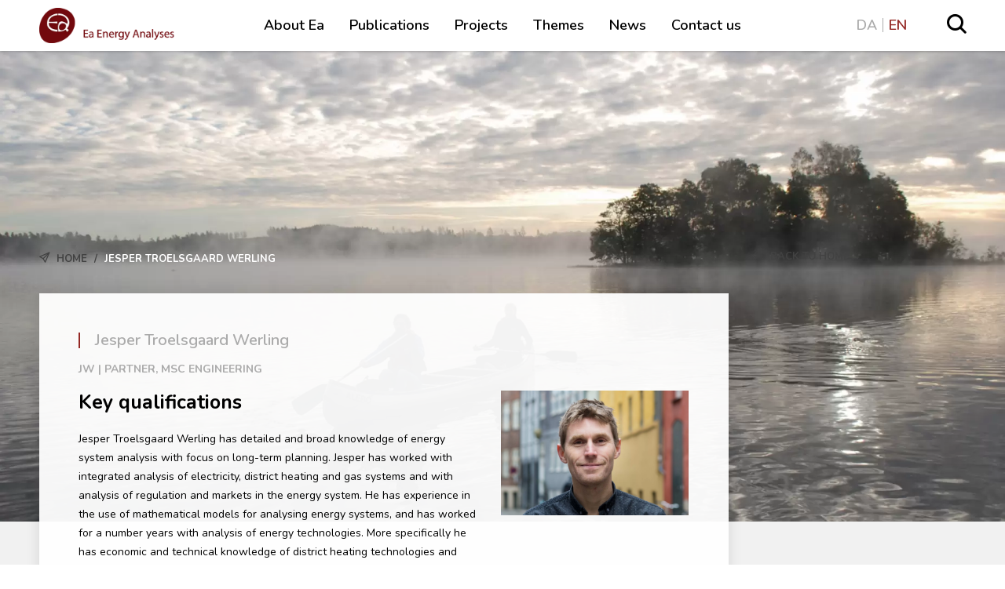

--- FILE ---
content_type: text/html; charset=UTF-8
request_url: https://www.ea-energianalyse.dk/en/employee/jesper-troelsgaard-werling/
body_size: 9736
content:
    <!doctype html>
<html lang="en-GB">

    <head>
        <meta charset="UTF-8"/>
        <meta name="viewport" content="width=device-width, initial-scale=1.0, maximum-scale=1.0, user-scalable=0"/>
        <link rel="profile" href="https://gmpg.org/xfn/11"/>
        <link rel="preconnect" href="https://fonts.googleapis.com">
        <link rel="preconnect" href="https://fonts.gstatic.com" crossorigin>
        <link href="https://fonts.googleapis.com/css2?family=Nunito:ital,wght@0,300;0,400;0,600;0,700;1,400&display=swap" rel="stylesheet">
        		<meta name='robots' content='noindex, follow' />
	<style>img:is([sizes="auto" i], [sizes^="auto," i]) { contain-intrinsic-size: 3000px 1500px }</style>
	<link rel="alternate" href="https://www.ea-energianalyse.dk/da/medarbejdere/jesper-troelsgaard-werling-2/" hreflang="da" />
<link rel="alternate" href="https://www.ea-energianalyse.dk/en/employee/jesper-troelsgaard-werling/" hreflang="en" />

	<!-- This site is optimized with the Yoast SEO plugin v26.2 - https://yoast.com/wordpress/plugins/seo/ -->
	<title>Jesper Troelsgaard Werling - Ea Energianalyse</title>
	<meta property="og:locale" content="en_GB" />
	<meta property="og:locale:alternate" content="da_DK" />
	<meta property="og:type" content="article" />
	<meta property="og:title" content="Jesper Troelsgaard Werling - Ea Energianalyse" />
	<meta property="og:url" content="https://www.ea-energianalyse.dk/en/employee/jesper-troelsgaard-werling/" />
	<meta property="og:site_name" content="Ea Energianalyse" />
	<meta property="article:modified_time" content="2022-04-25T11:39:44+00:00" />
	<meta name="twitter:card" content="summary_large_image" />
	<script type="application/ld+json" class="yoast-schema-graph">{"@context":"https://schema.org","@graph":[{"@type":"WebPage","@id":"https://www.ea-energianalyse.dk/en/employee/jesper-troelsgaard-werling/","url":"https://www.ea-energianalyse.dk/en/employee/jesper-troelsgaard-werling/","name":"Jesper Troelsgaard Werling - Ea Energianalyse","isPartOf":{"@id":"https://www.ea-energianalyse.dk/en/#website"},"datePublished":"2020-02-01T09:41:42+00:00","dateModified":"2022-04-25T11:39:44+00:00","breadcrumb":{"@id":"https://www.ea-energianalyse.dk/en/employee/jesper-troelsgaard-werling/#breadcrumb"},"inLanguage":"en-GB","potentialAction":[{"@type":"ReadAction","target":["https://www.ea-energianalyse.dk/en/employee/jesper-troelsgaard-werling/"]}]},{"@type":"BreadcrumbList","@id":"https://www.ea-energianalyse.dk/en/employee/jesper-troelsgaard-werling/#breadcrumb","itemListElement":[{"@type":"ListItem","position":1,"name":"Home","item":"https://www.ea-energianalyse.dk/en/"},{"@type":"ListItem","position":2,"name":"Jesper Troelsgaard Werling"}]},{"@type":"WebSite","@id":"https://www.ea-energianalyse.dk/en/#website","url":"https://www.ea-energianalyse.dk/en/","name":"Ea Energianalyse","description":"Velkommen til Ea Energianalyse. Vi rådgiver og forsker.","publisher":{"@id":"https://www.ea-energianalyse.dk/en/#organization"},"potentialAction":[{"@type":"SearchAction","target":{"@type":"EntryPoint","urlTemplate":"https://www.ea-energianalyse.dk/en/?s={search_term_string}"},"query-input":{"@type":"PropertyValueSpecification","valueRequired":true,"valueName":"search_term_string"}}],"inLanguage":"en-GB"},{"@type":"Organization","@id":"https://www.ea-energianalyse.dk/en/#organization","name":"Ea Energianalyse","url":"https://www.ea-energianalyse.dk/en/","logo":{"@type":"ImageObject","inLanguage":"en-GB","@id":"https://www.ea-energianalyse.dk/en/#/schema/logo/image/","url":"https://www.ea-energianalyse.dk/wp-content/uploads/2020/01/ea_energianalyse_rgb_trans.png","contentUrl":"https://www.ea-energianalyse.dk/wp-content/uploads/2020/01/ea_energianalyse_rgb_trans.png","width":387,"height":110,"caption":"Ea Energianalyse"},"image":{"@id":"https://www.ea-energianalyse.dk/en/#/schema/logo/image/"}}]}</script>
	<!-- / Yoast SEO plugin. -->


<link href='https://fonts.gstatic.com' crossorigin rel='preconnect' />
<style id='wp-emoji-styles-inline-css' type='text/css'>

	img.wp-smiley, img.emoji {
		display: inline !important;
		border: none !important;
		box-shadow: none !important;
		height: 1em !important;
		width: 1em !important;
		margin: 0 0.07em !important;
		vertical-align: -0.1em !important;
		background: none !important;
		padding: 0 !important;
	}
</style>
<link rel='stylesheet' id='wp-block-library-css' href='https://www.ea-energianalyse.dk/wp-includes/css/dist/block-library/style.min.css?ver=6.8.3' type='text/css' media='all' />
<style id='classic-theme-styles-inline-css' type='text/css'>
/*! This file is auto-generated */
.wp-block-button__link{color:#fff;background-color:#32373c;border-radius:9999px;box-shadow:none;text-decoration:none;padding:calc(.667em + 2px) calc(1.333em + 2px);font-size:1.125em}.wp-block-file__button{background:#32373c;color:#fff;text-decoration:none}
</style>
<style id='safe-svg-svg-icon-style-inline-css' type='text/css'>
.safe-svg-cover{text-align:center}.safe-svg-cover .safe-svg-inside{display:inline-block;max-width:100%}.safe-svg-cover svg{fill:currentColor;height:100%;max-height:100%;max-width:100%;width:100%}

</style>
<style id='global-styles-inline-css' type='text/css'>
:root{--wp--preset--aspect-ratio--square: 1;--wp--preset--aspect-ratio--4-3: 4/3;--wp--preset--aspect-ratio--3-4: 3/4;--wp--preset--aspect-ratio--3-2: 3/2;--wp--preset--aspect-ratio--2-3: 2/3;--wp--preset--aspect-ratio--16-9: 16/9;--wp--preset--aspect-ratio--9-16: 9/16;--wp--preset--color--black: #000000;--wp--preset--color--cyan-bluish-gray: #abb8c3;--wp--preset--color--white: #ffffff;--wp--preset--color--pale-pink: #f78da7;--wp--preset--color--vivid-red: #cf2e2e;--wp--preset--color--luminous-vivid-orange: #ff6900;--wp--preset--color--luminous-vivid-amber: #fcb900;--wp--preset--color--light-green-cyan: #7bdcb5;--wp--preset--color--vivid-green-cyan: #00d084;--wp--preset--color--pale-cyan-blue: #8ed1fc;--wp--preset--color--vivid-cyan-blue: #0693e3;--wp--preset--color--vivid-purple: #9b51e0;--wp--preset--gradient--vivid-cyan-blue-to-vivid-purple: linear-gradient(135deg,rgba(6,147,227,1) 0%,rgb(155,81,224) 100%);--wp--preset--gradient--light-green-cyan-to-vivid-green-cyan: linear-gradient(135deg,rgb(122,220,180) 0%,rgb(0,208,130) 100%);--wp--preset--gradient--luminous-vivid-amber-to-luminous-vivid-orange: linear-gradient(135deg,rgba(252,185,0,1) 0%,rgba(255,105,0,1) 100%);--wp--preset--gradient--luminous-vivid-orange-to-vivid-red: linear-gradient(135deg,rgba(255,105,0,1) 0%,rgb(207,46,46) 100%);--wp--preset--gradient--very-light-gray-to-cyan-bluish-gray: linear-gradient(135deg,rgb(238,238,238) 0%,rgb(169,184,195) 100%);--wp--preset--gradient--cool-to-warm-spectrum: linear-gradient(135deg,rgb(74,234,220) 0%,rgb(151,120,209) 20%,rgb(207,42,186) 40%,rgb(238,44,130) 60%,rgb(251,105,98) 80%,rgb(254,248,76) 100%);--wp--preset--gradient--blush-light-purple: linear-gradient(135deg,rgb(255,206,236) 0%,rgb(152,150,240) 100%);--wp--preset--gradient--blush-bordeaux: linear-gradient(135deg,rgb(254,205,165) 0%,rgb(254,45,45) 50%,rgb(107,0,62) 100%);--wp--preset--gradient--luminous-dusk: linear-gradient(135deg,rgb(255,203,112) 0%,rgb(199,81,192) 50%,rgb(65,88,208) 100%);--wp--preset--gradient--pale-ocean: linear-gradient(135deg,rgb(255,245,203) 0%,rgb(182,227,212) 50%,rgb(51,167,181) 100%);--wp--preset--gradient--electric-grass: linear-gradient(135deg,rgb(202,248,128) 0%,rgb(113,206,126) 100%);--wp--preset--gradient--midnight: linear-gradient(135deg,rgb(2,3,129) 0%,rgb(40,116,252) 100%);--wp--preset--font-size--small: 13px;--wp--preset--font-size--medium: 20px;--wp--preset--font-size--large: 36px;--wp--preset--font-size--x-large: 42px;--wp--preset--spacing--20: 0.44rem;--wp--preset--spacing--30: 0.67rem;--wp--preset--spacing--40: 1rem;--wp--preset--spacing--50: 1.5rem;--wp--preset--spacing--60: 2.25rem;--wp--preset--spacing--70: 3.38rem;--wp--preset--spacing--80: 5.06rem;--wp--preset--shadow--natural: 6px 6px 9px rgba(0, 0, 0, 0.2);--wp--preset--shadow--deep: 12px 12px 50px rgba(0, 0, 0, 0.4);--wp--preset--shadow--sharp: 6px 6px 0px rgba(0, 0, 0, 0.2);--wp--preset--shadow--outlined: 6px 6px 0px -3px rgba(255, 255, 255, 1), 6px 6px rgba(0, 0, 0, 1);--wp--preset--shadow--crisp: 6px 6px 0px rgba(0, 0, 0, 1);}:where(.is-layout-flex){gap: 0.5em;}:where(.is-layout-grid){gap: 0.5em;}body .is-layout-flex{display: flex;}.is-layout-flex{flex-wrap: wrap;align-items: center;}.is-layout-flex > :is(*, div){margin: 0;}body .is-layout-grid{display: grid;}.is-layout-grid > :is(*, div){margin: 0;}:where(.wp-block-columns.is-layout-flex){gap: 2em;}:where(.wp-block-columns.is-layout-grid){gap: 2em;}:where(.wp-block-post-template.is-layout-flex){gap: 1.25em;}:where(.wp-block-post-template.is-layout-grid){gap: 1.25em;}.has-black-color{color: var(--wp--preset--color--black) !important;}.has-cyan-bluish-gray-color{color: var(--wp--preset--color--cyan-bluish-gray) !important;}.has-white-color{color: var(--wp--preset--color--white) !important;}.has-pale-pink-color{color: var(--wp--preset--color--pale-pink) !important;}.has-vivid-red-color{color: var(--wp--preset--color--vivid-red) !important;}.has-luminous-vivid-orange-color{color: var(--wp--preset--color--luminous-vivid-orange) !important;}.has-luminous-vivid-amber-color{color: var(--wp--preset--color--luminous-vivid-amber) !important;}.has-light-green-cyan-color{color: var(--wp--preset--color--light-green-cyan) !important;}.has-vivid-green-cyan-color{color: var(--wp--preset--color--vivid-green-cyan) !important;}.has-pale-cyan-blue-color{color: var(--wp--preset--color--pale-cyan-blue) !important;}.has-vivid-cyan-blue-color{color: var(--wp--preset--color--vivid-cyan-blue) !important;}.has-vivid-purple-color{color: var(--wp--preset--color--vivid-purple) !important;}.has-black-background-color{background-color: var(--wp--preset--color--black) !important;}.has-cyan-bluish-gray-background-color{background-color: var(--wp--preset--color--cyan-bluish-gray) !important;}.has-white-background-color{background-color: var(--wp--preset--color--white) !important;}.has-pale-pink-background-color{background-color: var(--wp--preset--color--pale-pink) !important;}.has-vivid-red-background-color{background-color: var(--wp--preset--color--vivid-red) !important;}.has-luminous-vivid-orange-background-color{background-color: var(--wp--preset--color--luminous-vivid-orange) !important;}.has-luminous-vivid-amber-background-color{background-color: var(--wp--preset--color--luminous-vivid-amber) !important;}.has-light-green-cyan-background-color{background-color: var(--wp--preset--color--light-green-cyan) !important;}.has-vivid-green-cyan-background-color{background-color: var(--wp--preset--color--vivid-green-cyan) !important;}.has-pale-cyan-blue-background-color{background-color: var(--wp--preset--color--pale-cyan-blue) !important;}.has-vivid-cyan-blue-background-color{background-color: var(--wp--preset--color--vivid-cyan-blue) !important;}.has-vivid-purple-background-color{background-color: var(--wp--preset--color--vivid-purple) !important;}.has-black-border-color{border-color: var(--wp--preset--color--black) !important;}.has-cyan-bluish-gray-border-color{border-color: var(--wp--preset--color--cyan-bluish-gray) !important;}.has-white-border-color{border-color: var(--wp--preset--color--white) !important;}.has-pale-pink-border-color{border-color: var(--wp--preset--color--pale-pink) !important;}.has-vivid-red-border-color{border-color: var(--wp--preset--color--vivid-red) !important;}.has-luminous-vivid-orange-border-color{border-color: var(--wp--preset--color--luminous-vivid-orange) !important;}.has-luminous-vivid-amber-border-color{border-color: var(--wp--preset--color--luminous-vivid-amber) !important;}.has-light-green-cyan-border-color{border-color: var(--wp--preset--color--light-green-cyan) !important;}.has-vivid-green-cyan-border-color{border-color: var(--wp--preset--color--vivid-green-cyan) !important;}.has-pale-cyan-blue-border-color{border-color: var(--wp--preset--color--pale-cyan-blue) !important;}.has-vivid-cyan-blue-border-color{border-color: var(--wp--preset--color--vivid-cyan-blue) !important;}.has-vivid-purple-border-color{border-color: var(--wp--preset--color--vivid-purple) !important;}.has-vivid-cyan-blue-to-vivid-purple-gradient-background{background: var(--wp--preset--gradient--vivid-cyan-blue-to-vivid-purple) !important;}.has-light-green-cyan-to-vivid-green-cyan-gradient-background{background: var(--wp--preset--gradient--light-green-cyan-to-vivid-green-cyan) !important;}.has-luminous-vivid-amber-to-luminous-vivid-orange-gradient-background{background: var(--wp--preset--gradient--luminous-vivid-amber-to-luminous-vivid-orange) !important;}.has-luminous-vivid-orange-to-vivid-red-gradient-background{background: var(--wp--preset--gradient--luminous-vivid-orange-to-vivid-red) !important;}.has-very-light-gray-to-cyan-bluish-gray-gradient-background{background: var(--wp--preset--gradient--very-light-gray-to-cyan-bluish-gray) !important;}.has-cool-to-warm-spectrum-gradient-background{background: var(--wp--preset--gradient--cool-to-warm-spectrum) !important;}.has-blush-light-purple-gradient-background{background: var(--wp--preset--gradient--blush-light-purple) !important;}.has-blush-bordeaux-gradient-background{background: var(--wp--preset--gradient--blush-bordeaux) !important;}.has-luminous-dusk-gradient-background{background: var(--wp--preset--gradient--luminous-dusk) !important;}.has-pale-ocean-gradient-background{background: var(--wp--preset--gradient--pale-ocean) !important;}.has-electric-grass-gradient-background{background: var(--wp--preset--gradient--electric-grass) !important;}.has-midnight-gradient-background{background: var(--wp--preset--gradient--midnight) !important;}.has-small-font-size{font-size: var(--wp--preset--font-size--small) !important;}.has-medium-font-size{font-size: var(--wp--preset--font-size--medium) !important;}.has-large-font-size{font-size: var(--wp--preset--font-size--large) !important;}.has-x-large-font-size{font-size: var(--wp--preset--font-size--x-large) !important;}
:where(.wp-block-post-template.is-layout-flex){gap: 1.25em;}:where(.wp-block-post-template.is-layout-grid){gap: 1.25em;}
:where(.wp-block-columns.is-layout-flex){gap: 2em;}:where(.wp-block-columns.is-layout-grid){gap: 2em;}
:root :where(.wp-block-pullquote){font-size: 1.5em;line-height: 1.6;}
</style>
<link rel='stylesheet' id='MainCss-css' href='https://www.ea-energianalyse.dk/wp-content/themes/sso-ea/dist/main.css?ver=6.8.3' type='text/css' media='' />
<link rel="https://api.w.org/" href="https://www.ea-energianalyse.dk/wp-json/" /><link rel="alternate" title="JSON" type="application/json" href="https://www.ea-energianalyse.dk/wp-json/wp/v2/employee/367" /><link rel="EditURI" type="application/rsd+xml" title="RSD" href="https://www.ea-energianalyse.dk/xmlrpc.php?rsd" />
<meta name="generator" content="WordPress 6.8.3" />
<link rel='shortlink' href='https://www.ea-energianalyse.dk/?p=367' />
<link rel="icon" href="https://www.ea-energianalyse.dk/wp-content/uploads/2020/05/favicon.ico" sizes="32x32" />
<link rel="icon" href="https://www.ea-energianalyse.dk/wp-content/uploads/2020/05/favicon.ico" sizes="192x192" />
<link rel="apple-touch-icon" href="https://www.ea-energianalyse.dk/wp-content/uploads/2020/05/favicon.ico" />
<meta name="msapplication-TileImage" content="https://www.ea-energianalyse.dk/wp-content/uploads/2020/05/favicon.ico" />
		<style type="text/css" id="wp-custom-css">
			.alignnone {
    height: auto;
    width: auto;
}

img:not(.custom-logo)[data-lazy-src] {
   opacity: 0;
}

img:not(.custom-logo).lazyloaded {
   -webkit-transition: opacity .3s linear 0.2s;
       -moz-transition: opacity .3s linear 0.2s;
                 transition: opacity .3s linear 0.2s;
   opacity: 1;
}
.carousel__inner-slide {
    align-items: inherit!important;
}
.slide-content {
    top: 20%;
    position: relative;
}
.slide-full-link {
    width: 100%;
    display: block;
    position: relative;
    height: 100%;
}

.map_pin a, .map_pin a:hover{
	color:white;
}		</style>
		    </head>

<body class="wp-singular employee-template-default single single-employee postid-367 wp-custom-logo wp-theme-sso-ea">

    <div id="sticky-listener"></div>
    <header id="masthead" class="site-header navbar-static-top sticky" role="banner">
        <div class="grid-container">
            <nav class="navbar grid-row">
                <div class="cta__wrapper lg-2-cl">
					<ul class="lang-switcher"><li id="menu-item-47-da" class="lang-item lang-item-11 lang-item-da lang-item-first menu-item menu-item-type-custom menu-item-object-custom menu-item-47-da"><a href="https://www.ea-energianalyse.dk/da/medarbejdere/jesper-troelsgaard-werling-2/" hreflang="da-DK" lang="da-DK">DA</a></li>
<li id="menu-item-47-en" class="lang-item lang-item-8 lang-item-en current-lang menu-item menu-item-type-custom menu-item-object-custom menu-item-47-en"><a href="https://www.ea-energianalyse.dk/en/employee/jesper-troelsgaard-werling/" hreflang="en-GB" lang="en-GB">EN</a></li>
</ul>
                    <div id="search">
                        <input type="checkbox" id="search-toggle" class="search__toggle">
                        <label for="search-toggle" class="search__toggle__label"><span
                                    class="icon icon-magnifying-glass"></span></label>

                        <div class="search-wrapper">
                            <div class="search-wrapper-auto-suggest">
                                <div class="in">
                                    <div class="container">
										<div class="chw-widget"><form role="search" method="get" class="search-form" action="https://www.ea-energianalyse.dk/en/">
				<label>
					<span class="screen-reader-text">Search for:</span>
					<input type="search" class="search-field" placeholder="Search in english &hellip;" value="" name="s" />
				</label>
				<input type="submit" class="search-submit" value="Search" />
			</form></div>                                    </div>
                                </div>
                            </div>
                        </div>
                    </div>
                </div>

                <div class="navbar-brand xs-6-cl lg-2-cl">
					                        <a href="https://www.ea-energianalyse.dk/en/" class="custom-logo-link" rel="home"><img
                                    src="https://www.ea-energianalyse.dk/wp-content/uploads/2020/04/ea_energy_analyses_rgb_trans.png"
                                    class="custom-logo"
                                    alt="Ea Energianalyse"></a>
						
                </div>

                <div id="menu-react-mount" class="navbar-collapse xs-6-cl lg-8-cl">
                    <input type="checkbox" id="responsive-menu-toggle" class="nav-primary__toggle">
                    <label for="responsive-menu-toggle" class="nav-primary__toggle__label">
                        <span class="first"></span>
                        <span class="second"></span>
                        <span class="third"></span>
                    </label>

					<ul class="root-menu"><li id="menu-item-59" class="menu-item menu-item-type-post_type menu-item-object-page menu-item-59"><a href="https://www.ea-energianalyse.dk/en/about-ea/">About Ea</a></li>
<li id="menu-item-2324" class="menu-item menu-item-type-post_type_archive menu-item-object-publication menu-item-2324"><a href="https://www.ea-energianalyse.dk/en/publications/">Publications</a></li>
<li id="menu-item-2323" class="menu-item menu-item-type-post_type_archive menu-item-object-case menu-item-2323"><a href="https://www.ea-energianalyse.dk/en/cases/">Projects</a></li>
<li id="menu-item-2329" class="menu-item menu-item-type-post_type menu-item-object-page menu-item-2329"><a href="https://www.ea-energianalyse.dk/en/themes/">Themes</a></li>
<li id="menu-item-2322" class="menu-item menu-item-type-post_type menu-item-object-page current_page_parent menu-item-2322"><a href="https://www.ea-energianalyse.dk/en/news/">News</a></li>
<li id="menu-item-2495" class="menu-item menu-item-type-post_type menu-item-object-page menu-item-2495"><a href="https://www.ea-energianalyse.dk/en/contact-us/">Contact us</a></li>
</ul>                </div>
            </nav>
        </div>
    </header>




			    <div class="jumbotron__image">
        <img alt="" src="/wp-content/uploads/2020/01/Skærmbillede-2019-11-05-kl.-17.00.21.jpg">
    </div>
	
<div id="wrapper" class="" class="post-367 employee type-employee status-publish hentry employee_employee_department-partners">
    <div class="grid-container">
		<div class="breadcrumb grid-row">
	<div class="breadcrumb-area lg-9-cl">
		<p id="breadcrumbs">	<span class="icon-paper-plane"></span>
<span><span><a href="https://www.ea-energianalyse.dk/en/">Home</a></span> / <span class="breadcrumb_last" aria-current="page">Jesper Troelsgaard Werling</span></span></p>	</div>
	
	<div class="back-to lg-3-cl">
		<a href="https://www.ea-energianalyse.dk/en/">
			<span class="icon-right-arrow"></span>
			Back to Home		</a>
	</div>
</div>
            <div class="grid-row">
                <div class="content lg-9-cl copy">
                    <div class="content__inner">
						                        <div class="card">

                            <div class="card-content grid-row">

                                <div class="lg-12-cl">
									                                        <h2 class="card-title heading--headline">Jesper Troelsgaard Werling</h2>
									                                    <div class="post_item__meta">
                                        <div class="post_item__meta__wrapper">
											                                                <span class="post_item__meta__initials">jw</span>
											                                            <span class="post_item__meta__seperator">|</span>
											                                                <span class="post_item__meta__jobtitle">Partner, MSc Engineering</span>
											                                        </div>
                                    </div>
                                </div>

                                <div class="lg-8-cl">
									                                        <div class="card-details--bio"><div class="cvtext1">
<h3><strong>Key qualifications</strong></h3>
<p>Jesper Troelsgaard Werling has detailed and broad knowledge of energy system analysis with focus on long-term planning. Jesper has worked with integrated analysis of electricity, district heating and gas systems and with analysis of regulation and markets in the energy system. He has experience in the use of mathematical models for analysing energy systems, and has worked for a number years with analysis of energy technologies. More specifically he has economic and technical knowledge of district heating technologies and biomass combustion and gasification technology as well as knowledge on biomass markets.</p>
</div>
<div class="cvtext2">
<h3>Professional experience</h3>
<ul>
<li>December 2010 to date: Partner, Ea Energy Analyses</li>
<li>2005-2010: Energy Analyst, Ea Energy Analyses</li>
<li>2002-2005: System Planner, Elkraft System, the Transmission System Operator in Eastern Denmark</li>
<li>2001-2002: Analyst of bioenergy and waste combustion systems, dk-Teknik Energy &amp; Environment</li>
<li>2001-2001: Research Assistant, the Department of Mechanical Engineering, the Technical University of Denmark</li>
<li>1999-2000: Student Assistant, the Danish Energy Authority</li>
</ul>
<h3><strong>Education</strong><strong> and training </strong></h3>
<ul>
<li>MSc Engineering, the Technical University of Denmark, 2001</li>
</ul>
<p>&nbsp;</p>
</div>
</div>
									
                                    <div class="card-details">
										                                            <p><span>E-mail: </span><a
                                                        class="card-details--email"
                                                        href="mailto:jw@eaea.dk">jw@eaea.dk</a>
                                            </p>
										
										                                            <p class="card-details--workNum">
                                                <span>Tel: </span><a
                                                        href="tel:+4560391705">+45 60 39 17 05</a>
                                            </p>
										
										                                            <p class="card-details--privateNum">
                                                <span>Direct number: </span><a
                                                        href="tel:"></a>
                                            </p>
										
                                    </div>

                                </div>

                                <div class="lg-4-cl">
									                                        <img class="card-image" src="https://www.ea-energianalyse.dk/wp-content/uploads/2020/06/jw_stor-scaled.jpg">
									                                </div>
                            </div>
                        </div>

						
                            <div class="related__projects">

                                <h3 class="related__projects__title heading--headline heading-news">Selected assignments</h3>
                                <div class="grid-row">
									                                        <div class="lg-12-cl">
                                            <div class="post_item copy">
                                                <div class="grid-row">
                                                    <div class="lg-9-cl">
                                                        <h3 class="post_item__title"><a
                                                                    href="https://www.ea-energianalyse.dk/en/cases/integrate-2-analysis-of-pit-thermal-storage/">INTEGRATE 2 – Analysis of pit thermal storage</a>
                                                        </h3>
                                                        <div class="post_item__description">
															                                                        </div>
                                                    </div>
                                                    <div class="lg-3-cl post_item__data">
                                                        <p class="post_item__date">30 June 2024</p>
                                                        <a href="https://www.ea-energianalyse.dk/en/cases/integrate-2-analysis-of-pit-thermal-storage/"><span
                                                                    class="icon icon-right-arrow"></span></a>
                                                    </div>
                                                </div>
                                            </div>
                                        </div>

									                                        <div class="lg-12-cl">
                                            <div class="post_item copy">
                                                <div class="grid-row">
                                                    <div class="lg-9-cl">
                                                        <h3 class="post_item__title"><a
                                                                    href="https://www.ea-energianalyse.dk/en/cases/advice-for-danish-combined-heat-and-power-plants/">Advice for Danish Combined Heat and Power Plants</a>
                                                        </h3>
                                                        <div class="post_item__description">
															                                                        </div>
                                                    </div>
                                                    <div class="lg-3-cl post_item__data">
                                                        <p class="post_item__date">31 December 2023</p>
                                                        <a href="https://www.ea-energianalyse.dk/en/cases/advice-for-danish-combined-heat-and-power-plants/"><span
                                                                    class="icon icon-right-arrow"></span></a>
                                                    </div>
                                                </div>
                                            </div>
                                        </div>

									                                        <div class="lg-12-cl">
                                            <div class="post_item copy">
                                                <div class="grid-row">
                                                    <div class="lg-9-cl">
                                                        <h3 class="post_item__title"><a
                                                                    href="https://www.ea-energianalyse.dk/en/cases/new-technology-catalogues-for-viet-nam/">New technology catalogues for Viet Nam 2023</a>
                                                        </h3>
                                                        <div class="post_item__description">
															                                                        </div>
                                                    </div>
                                                    <div class="lg-3-cl post_item__data">
                                                        <p class="post_item__date">30 November 2023</p>
                                                        <a href="https://www.ea-energianalyse.dk/en/cases/new-technology-catalogues-for-viet-nam/"><span
                                                                    class="icon icon-right-arrow"></span></a>
                                                    </div>
                                                </div>
                                            </div>
                                        </div>

									                                        <div class="lg-12-cl">
                                            <div class="post_item copy">
                                                <div class="grid-row">
                                                    <div class="lg-9-cl">
                                                        <h3 class="post_item__title"><a
                                                                    href="https://www.ea-energianalyse.dk/en/cases/joint-local-heating-solutions-for-rudersdal-and-hoersholm/">Communal, local heating solutions for Rudersdal and Hørsholm</a>
                                                        </h3>
                                                        <div class="post_item__description">
															                                                        </div>
                                                    </div>
                                                    <div class="lg-3-cl post_item__data">
                                                        <p class="post_item__date">14 April 2023</p>
                                                        <a href="https://www.ea-energianalyse.dk/en/cases/joint-local-heating-solutions-for-rudersdal-and-hoersholm/"><span
                                                                    class="icon icon-right-arrow"></span></a>
                                                    </div>
                                                </div>
                                            </div>
                                        </div>

									                                        <div class="lg-12-cl">
                                            <div class="post_item copy">
                                                <div class="grid-row">
                                                    <div class="lg-9-cl">
                                                        <h3 class="post_item__title"><a
                                                                    href="https://www.ea-energianalyse.dk/en/cases/analyses-for-the-post-2025-climate-plan-for-copenhagen-municipality/">Analyses for the post 2025 climate plan for Copenhagen Municipality</a>
                                                        </h3>
                                                        <div class="post_item__description">
															                                                        </div>
                                                    </div>
                                                    <div class="lg-3-cl post_item__data">
                                                        <p class="post_item__date">12 August 2022</p>
                                                        <a href="https://www.ea-energianalyse.dk/en/cases/analyses-for-the-post-2025-climate-plan-for-copenhagen-municipality/"><span
                                                                    class="icon icon-right-arrow"></span></a>
                                                    </div>
                                                </div>
                                            </div>
                                        </div>

									                                        <div class="lg-12-cl">
                                            <div class="post_item copy">
                                                <div class="grid-row">
                                                    <div class="lg-9-cl">
                                                        <h3 class="post_item__title"><a
                                                                    href="https://www.ea-energianalyse.dk/en/cases/assessment-of-lombok-biomass-energy-project/">Assessment of Lombok Biomass Energy Project</a>
                                                        </h3>
                                                        <div class="post_item__description">
															                                                        </div>
                                                    </div>
                                                    <div class="lg-3-cl post_item__data">
                                                        <p class="post_item__date">12 August 2022</p>
                                                        <a href="https://www.ea-energianalyse.dk/en/cases/assessment-of-lombok-biomass-energy-project/"><span
                                                                    class="icon icon-right-arrow"></span></a>
                                                    </div>
                                                </div>
                                            </div>
                                        </div>

									                                        <div class="lg-12-cl">
                                            <div class="post_item copy">
                                                <div class="grid-row">
                                                    <div class="lg-9-cl">
                                                        <h3 class="post_item__title"><a
                                                                    href="https://www.ea-energianalyse.dk/en/cases/scenario-analyses-for-the-future-supply-of-district-heating-in-the-capital-area/">Scenario analyses for the future supply of district heating in the capital area</a>
                                                        </h3>
                                                        <div class="post_item__description">
															                                                        </div>
                                                    </div>
                                                    <div class="lg-3-cl post_item__data">
                                                        <p class="post_item__date">1 September 2021</p>
                                                        <a href="https://www.ea-energianalyse.dk/en/cases/scenario-analyses-for-the-future-supply-of-district-heating-in-the-capital-area/"><span
                                                                    class="icon icon-right-arrow"></span></a>
                                                    </div>
                                                </div>
                                            </div>
                                        </div>

									                                        <div class="lg-12-cl">
                                            <div class="post_item copy">
                                                <div class="grid-row">
                                                    <div class="lg-9-cl">
                                                        <h3 class="post_item__title"><a
                                                                    href="https://www.ea-energianalyse.dk/en/cases/update-of-the-vietnamese-technology-catalogue/">Update of the Vietnamese technology catalogue</a>
                                                        </h3>
                                                        <div class="post_item__description">
															                                                        </div>
                                                    </div>
                                                    <div class="lg-3-cl post_item__data">
                                                        <p class="post_item__date">30 June 2021</p>
                                                        <a href="https://www.ea-energianalyse.dk/en/cases/update-of-the-vietnamese-technology-catalogue/"><span
                                                                    class="icon icon-right-arrow"></span></a>
                                                    </div>
                                                </div>
                                            </div>
                                        </div>

									
                                </div>
                            </div>

						
                    </div>
                </div>
				
    <aside id="secondary" class="sidebar widget-area lg-3-cl" role="complementary">
                            
		    </aside>
            </div>
			    </div>
</div>

<div class="grid-container">
	<section class="world-map">
    <div class="container">
        <div class="row">
            <div class="col">
				                <h2 class="heading--headline">Hvor vi har arbejdet</h2>

                <div class="map-wrap">

                    <img id="world_map_img" src="https://www.ea-energianalyse.dk/wp-content/uploads/2020/05/world-map.png"/>

                    <div class="map_pins">
						                            <div class="map_pin"
                                 style="top:54.7475%;left:77.5385%;">
                                <div class="pin_popup">
                                    <h3>Vietnam </h3>
                                    <div class="accordion-content">
										<p><a href="https://www.ea-energianalyse.dk/en/themes/vietnam/">See our projects in Vietnam</a></p>
                                        <a href="https://www.ea-energianalyse.dk/da/projekter/1747-analyse-af-overskudsproduktion-i-ilulissat/"></a>
                                        <span></span>
                                    </div>
                                </div>
                            </div>
						                            <div class="map_pin"
                                 style="top:27.2506%;left:50.3713%;">
                                <div class="pin_popup">
                                    <h3>Ea Energianalyse</h3>
                                    <div class="accordion-content">
										<p><a href="https://www.ea-energianalyse.dk/en/contact-us/">We are based in Copenhagen, Denmark</a></p>
                                        <a href=""></a>
                                        <span></span>
                                    </div>
                                </div>
                            </div>
						                            <div class="map_pin"
                                 style="top:45.0505%;left:55.1795%;">
                                <div class="pin_popup">
                                    <h3>Egypt</h3>
                                    <div class="accordion-content">
										<p><a href="https://www.ea-energianalyse.dk/en/themes/egypt/">See our projects in Egypt</a></p>
                                        <a href=""></a>
                                        <span></span>
                                    </div>
                                </div>
                            </div>
						                            <div class="map_pin"
                                 style="top:49.2929%;left:19.0769%;">
                                <div class="pin_popup">
                                    <h3>Mexico</h3>
                                    <div class="accordion-content">
										<p><a href="https://www.ea-energianalyse.dk/da/temaer/mexico/">See our Mexico projects</a></p>
                                        <a href=""></a>
                                        <span></span>
                                    </div>
                                </div>
                            </div>
						                            <div class="map_pin"
                                 style="top:56.9697%;left:55.2821%;">
                                <div class="pin_popup">
                                    <h3>Eastern Africa</h3>
                                    <div class="accordion-content">
										<p><a href="https://www.ea-energianalyse.dk/en/themes/east-africa/">See our projects in East Africa</a></p>
                                        <a href=""></a>
                                        <span></span>
                                    </div>
                                </div>
                            </div>
						                            <div class="map_pin"
                                 style="top:68.0808%;left:77.7436%;">
                                <div class="pin_popup">
                                    <h3>Indonesia</h3>
                                    <div class="accordion-content">
										<p><a href="https://www.ea-energianalyse.dk/en/themes/indonesia/">See our projects in Indonesia</a></p>
                                        <a href=""></a>
                                        <span></span>
                                    </div>
                                </div>
                            </div>
						                            <div class="map_pin"
                                 style="top:40.1993%;left:76.5599%;">
                                <div class="pin_popup">
                                    <h3>China</h3>
                                    <div class="accordion-content">
										<p><a href="https://www.ea-energianalyse.dk/en/themes/china/">See our projects in China</a></p>
                                        <a href=""></a>
                                        <span></span>
                                    </div>
                                </div>
                            </div>
						                            <div class="map_pin"
                                 style="top:27.6768%;left:53.2308%;">
                                <div class="pin_popup">
                                    <h3>Baltic Sea Region</h3>
                                    <div class="accordion-content">
										<p><a href="https://www.ea-energianalyse.dk/en/themes/baltic-sea-region/">See our projects</a></p>
                                        <a href=""></a>
                                        <span></span>
                                    </div>
                                </div>
                            </div>
						                            <div class="map_pin"
                                 style="top:82.0202%;left:53.6410%;">
                                <div class="pin_popup">
                                    <h3>South Africa</h3>
                                    <div class="accordion-content">
										<p><a href="https://www.ea-energianalyse.dk/en/themes/south-africa/">See our projects</a></p>
                                        <a href=""></a>
                                        <span></span>
                                    </div>
                                </div>
                            </div>
						                            <div class="map_pin"
                                 style="top:13.9535%;left:34.2327%;">
                                <div class="pin_popup">
                                    <h3>Greenland</h3>
                                    <div class="accordion-content">
										<p><a href="https://www.ea-energianalyse.dk/en/themes/arctic-region/">Read about our projects in Greenland</a></p>
                                        <a href=""></a>
                                        <span></span>
                                    </div>
                                </div>
                            </div>
						                            <div class="map_pin"
                                 style="top:75.7475%;left:62.3946%;">
                                <div class="pin_popup">
                                    <h3>Mauritius</h3>
                                    <div class="accordion-content">
										<p><a href="https://www.ea-energianalyse.dk/en/cases/949-mauritius-feed-in-tariffs/">Read about one of our projects in Mauritius</a></p>
                                        <a href=""></a>
                                        <span></span>
                                    </div>
                                </div>
                            </div>
						                            <div class="map_pin"
                                 style="top:32.5581%;left:48.5666%;">
                                <div class="pin_popup">
                                    <h3>Europe</h3>
                                    <div class="accordion-content">
										<p><a href="https://www.ea-energianalyse.dk/en/themes/eu/">See some of our European projects</a></p>
                                        <a href=""></a>
                                        <span></span>
                                    </div>
                                </div>
                            </div>
						                            <div class="map_pin"
                                 style="top:63.7874%;left:62.7319%;">
                                <div class="pin_popup">
                                    <h3>Seychelles</h3>
                                    <div class="accordion-content">
										<p><a href="https://www.ea-energianalyse.dk/en/contact-us/">Contact us for more information about our projects in the Republic of Seychelles</a></p>
                                        <a href=""></a>
                                        <span></span>
                                    </div>
                                </div>
                            </div>
						                            <div class="map_pin"
                                 style="top:53.5168%;left:68.4783%;">
                                <div class="pin_popup">
                                    <h3>India</h3>
                                    <div class="accordion-content">
										<p><a href="https://www.ea-energianalyse.dk/en/themes/india/">See our projects in India</a></p>
                                        <a href=""></a>
                                        <span></span>
                                    </div>
                                </div>
                            </div>
						                            <div class="map_pin"
                                 style="top:58.1395%;left:58.1788%;">
                                <div class="pin_popup">
                                    <h3>Ethiopia</h3>
                                    <div class="accordion-content">
										<p><a href="https://www.ea-energianalyse.dk/en/themes/ethiopia-geo/">Read about our projects in Ethiopia</a></p>
                                        <a href=""></a>
                                        <span></span>
                                    </div>
                                </div>
                            </div>
						                            <div class="map_pin"
                                 style="top:32.8904%;left:56.4924%;">
                                <div class="pin_popup">
                                    <h3>Ukraine</h3>
                                    <div class="accordion-content">
										<p><a href="https://www.ea-energianalyse.dk/en/themes/ukraine/">See our projects in Ukraine</a></p>
                                        <a href=""></a>
                                        <span></span>
                                    </div>
                                </div>
                            </div>
						                            <div class="map_pin"
                                 style="top:46.6549%;left:65.9309%;">
                                <div class="pin_popup">
                                    <h3>Pakistan</h3>
                                    <div class="accordion-content">
										<p><a href="https://www.ea-energianalyse.dk/en/cases/capacity-building-and-energy-modelling-in-pakistan/" target="_blank" rel="noopener">Read about our projects in Pakistan</a></p>
                                        <a href=""></a>
                                        <span></span>
                                    </div>
                                </div>
                            </div>
						                            <div class="map_pin"
                                 style="top:39.0445%;left:55.8394%;">
                                <div class="pin_popup">
                                    <h3>Türkiye</h3>
                                    <div class="accordion-content">
										<p>Find information about one of our projects in Türkiye <a href="https://www.ea-energianalyse.dk/en/cases/scenario-analyses-and-balmorel-training-in-turkiye/">here</a>.</p>
                                        <a href=""></a>
                                        <span></span>
                                    </div>
                                </div>
                            </div>
						                            <div class="map_pin"
                                 style="top:29.4345%;left:44.8861%;">
                                <div class="pin_popup">
                                    <h3>Ireland</h3>
                                    <div class="accordion-content">
										<p>Find information about our work in Ireland here.</p>
                                        <a href="https://www.ea-energianalyse.dk/en/cases/ea-energy-analyses-delivers-policy-recommendations-for-an-irish-hybrid-interconnector-policy/"></a>
                                        <span></span>
                                    </div>
                                </div>
                            </div>
						                            <div class="map_pin"
                                 style="top:22.4719%;left:50.7674%;">
                                <div class="pin_popup">
                                    <h3>Nordic countries</h3>
                                    <div class="accordion-content">
										<p>We have done several projects in the Nordic countries. <a href="https://www.ea-energianalyse.dk/en/themes/the-nordic-countries/">See some examples here</a>.</p>
                                        <a href=""></a>
                                        <span></span>
                                    </div>
                                </div>
                            </div>
						                    </div>
                </div>
            </div>
        </div>
    </div>
</section>
</div>

<footer id="top-footer">
    <div class="grid-container">
        <div class="grid-row">
			                    <div id="footer-top-widget-1"
                         class="xs-12-cl lg-6-cl footer__widget">
						<div id="custom_html-12" class="widget_text widget widget_custom_html"><div class="textwidget custom-html-widget"><div class="widget__content">
    <img src="/wp-content/uploads/2020/04/ea_energy_analyses_white.png" class="logo">
</div></div></div>                    </div>
				                    <div id="footer-top-widget-2"
                         class="xs-12-cl lg-3-cl footer__widget">
						<div id="text-14" class="widget widget_text"><h4 class="widget__title">Find us</h4>			<div class="textwidget"><p>Ea Energianalyse A/S</p>
<p>Gammeltorv 8, 6th floor</p>
<p>1457 Copenhagen K</p>
</div>
		</div>                    </div>
				                    <div id="footer-top-widget-3"
                         class="xs-12-cl lg-2-cl footer__widget">
						<div id="text-15" class="widget widget_text"><h4 class="widget__title">Contact us</h4>			<div class="textwidget"><p><a href="mailto:info@eaea.dk">info@eaea.dk</a></p>
</div>
		</div>                    </div>
				                    <div id="footer-top-widget-4"
                         class="xs-12-cl lg-1-cl footer__widget">
						<div id="custom_html-11" class="widget_text widget widget_custom_html"><div class="textwidget custom-html-widget">              <div class="social_icons">
                    <a href="http://www.linkedin.com/company/ea-energianalyse" target="_blank"><div class="social_icons__linkedin icon icon-linkedin-letters"></div></a>
                </div></div></div>                    </div>
				        </div>
    </div>
</footer>

<footer id="main-footer">
    <div class="grid-container">
        <div class="grid-row">
			                    <div id="footer-widget-1"
                         class="xs-12-cl lg-3-cl footer__widget">
						<div id="nav_menu-11" class="widget widget_nav_menu"><h4 class="widget__title">Publications</h4><div class="menu-publications-footer-container"><ul id="menu-publications-footer" class="menu"><li id="menu-item-2887" class="menu-item menu-item-type-custom menu-item-object-custom menu-item-2887"><a href="https://www.ea-energianalyse.dk/en/cases/">See new publications</a></li>
</ul></div></div>                    </div>
				                    <div id="footer-widget-2"
                         class="xs-12-cl lg-3-cl footer__widget">
						<div id="nav_menu-12" class="widget widget_nav_menu"><h4 class="widget__title">NEW Projects</h4><div class="menu-new-projects-container"><ul id="menu-new-projects" class="menu"><li id="menu-item-2888" class="menu-item menu-item-type-custom menu-item-object-custom menu-item-2888"><a href="https://www.ea-energianalyse.dk/en/cases/">See ongoing projects</a></li>
</ul></div></div>                    </div>
				                    <div id="footer-widget-3"
                         class="xs-12-cl lg-3-cl footer__widget">
						<div id="nav_menu-10" class="widget widget_nav_menu"><h4 class="widget__title">Themes</h4><div class="menu-themes-container"><ul id="menu-themes" class="menu"><li id="menu-item-2889" class="menu-item menu-item-type-custom menu-item-object-custom menu-item-2889"><a href="https://www.ea-energianalyse.dk/en/themes/balmorel/">Balmorel</a></li>
<li id="menu-item-2890" class="menu-item menu-item-type-custom menu-item-object-custom menu-item-2890"><a href="https://www.ea-energianalyse.dk/en/themes/wind-and-solar-power/">Wind and solar</a></li>
<li id="menu-item-2891" class="menu-item menu-item-type-custom menu-item-object-custom menu-item-2891"><a href="https://www.ea-energianalyse.dk/en/themes/transport/">Transport</a></li>
<li id="menu-item-2892" class="menu-item menu-item-type-custom menu-item-object-custom menu-item-2892"><a href="https://www.ea-energianalyse.dk/en/themes/regulation-and-policy-measures/">Regulation and policy</a></li>
<li id="menu-item-6887" class="menu-item menu-item-type-taxonomy menu-item-object-case_themes menu-item-6887"><a href="https://www.ea-energianalyse.dk/en/themes/teaching-and-education/">Teaching and education</a></li>
</ul></div></div>                    </div>
				                    <div id="footer-widget-4"
                         class="xs-12-cl lg-3-cl footer__widget">
						
		<div id="recent-posts-4" class="widget widget_recent_entries">
		<h4 class="widget__title">News</h4>
		<ul>
											<li>
					<a href="https://www.ea-energianalyse.dk/en/nuclear-power-analysis/">Nuclear Power Analysis</a>
									</li>
											<li>
					<a href="https://www.ea-energianalyse.dk/en/how-can-sweden-ensure-a-sufficient-electricity-supply-for-the-industry-towards-2035/">How can Sweden ensure a sufficient electricity supply for the industry towards 2035?</a>
									</li>
											<li>
					<a href="https://www.ea-energianalyse.dk/en/postcard-from-indonesia/">Postcard from Indonesia</a>
									</li>
											<li>
					<a href="https://www.ea-energianalyse.dk/en/say-hello-to-our-new-consultants/">Say hello to our new consultants</a>
									</li>
											<li>
					<a href="https://www.ea-energianalyse.dk/en/expert-meeting-on-electricity-prices-at-christiansborg/">Expert meeting on electricity prices at Christiansborg</a>
									</li>
					</ul>

		</div>                    </div>
				        </div>
</footer>

<script type="speculationrules">
{"prefetch":[{"source":"document","where":{"and":[{"href_matches":"\/*"},{"not":{"href_matches":["\/wp-*.php","\/wp-admin\/*","\/wp-content\/uploads\/*","\/wp-content\/*","\/wp-content\/plugins\/*","\/wp-content\/themes\/sso-ea\/*","\/*\\?(.+)"]}},{"not":{"selector_matches":"a[rel~=\"nofollow\"]"}},{"not":{"selector_matches":".no-prefetch, .no-prefetch a"}}]},"eagerness":"conservative"}]}
</script>
<script type="text/javascript" src="https://www.ea-energianalyse.dk/wp-content/themes/sso-ea/dist/theme.js?ver=6.8.3" id="mainJs-js"></script>
<script type="text/javascript">
(function() {
				var expirationDate = new Date();
				expirationDate.setTime( expirationDate.getTime() + 31536000 * 1000 );
				document.cookie = "pll_language=en; expires=" + expirationDate.toUTCString() + "; path=/; secure; SameSite=Lax";
			}());

</script>

</body>
</html>
